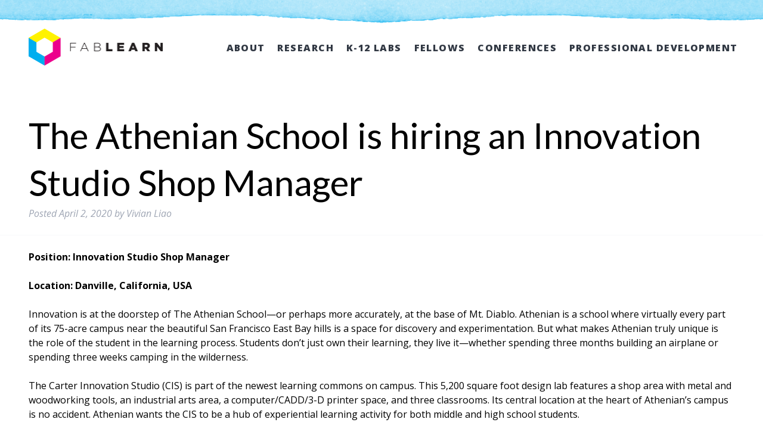

--- FILE ---
content_type: text/html; charset=UTF-8
request_url: https://fablearn.org/the-athenian-school-is-hiring-an-innovation-studio-shop-manager/
body_size: 11541
content:
<!doctype html>

<!--[if lt IE 7]><html lang="en-US" class="no-js lt-ie9 lt-ie8 lt-ie7"><![endif]-->
<!--[if (IE 7)&!(IEMobile)]><html lang="en-US" class="no-js lt-ie9 lt-ie8"><![endif]-->
<!--[if (IE 8)&!(IEMobile)]><html lang="en-US" class="no-js lt-ie9"><![endif]-->
<!--[if gt IE 8]><!--> <html lang="en-US" class="no-js"><!--<![endif]-->

	<head>
		<meta charset="utf-8">

				<meta http-equiv="X-UA-Compatible" content="IE=edge">

		<title>FabLearn  The Athenian School is hiring an Innovation Studio Shop Manager</title>

				<meta name="HandheldFriendly" content="True">
		<meta name="MobileOptimized" content="320">
		<meta name="viewport" content="width=device-width, initial-scale=1"/>

		<link rel="icon" href="/wp-content/themes/fablearn/library/images/cropped-Logo-FabLearn-MenuHeader-32x32.png" sizes="32x32" />
		<link rel="icon" href="/wp-content/themes/fablearn/library/images/cropped-Logo-FabLearn-MenuHeader-192x192.png" sizes="192x192" />
		<link rel="apple-touch-icon-precomposed" href="/wp-content/themes/fablearn/library/images/cropped-Logo-FabLearn-MenuHeader-180x180.png" />
		<meta name="msapplication-TileImage" content="/wp-content/themes/fablearn/library/images/cropped-Logo-FabLearn-MenuHeader-270x270.png" />

		<link rel="pingback" href="https://fablearn.org/xmlrpc.php">

				<meta name='robots' content='max-image-preview:large' />
<link rel='dns-prefetch' href='//fonts.googleapis.com' />
<link rel="alternate" type="application/rss+xml" title="FabLearn &raquo; Feed" href="https://fablearn.org/feed/" />
<link rel="alternate" type="application/rss+xml" title="FabLearn &raquo; Comments Feed" href="https://fablearn.org/comments/feed/" />
<link rel="alternate" title="oEmbed (JSON)" type="application/json+oembed" href="https://fablearn.org/wp-json/oembed/1.0/embed?url=https%3A%2F%2Ffablearn.org%2Fthe-athenian-school-is-hiring-an-innovation-studio-shop-manager%2F" />
<link rel="alternate" title="oEmbed (XML)" type="text/xml+oembed" href="https://fablearn.org/wp-json/oembed/1.0/embed?url=https%3A%2F%2Ffablearn.org%2Fthe-athenian-school-is-hiring-an-innovation-studio-shop-manager%2F&#038;format=xml" />
<style id='wp-img-auto-sizes-contain-inline-css' type='text/css'>
img:is([sizes=auto i],[sizes^="auto," i]){contain-intrinsic-size:3000px 1500px}
/*# sourceURL=wp-img-auto-sizes-contain-inline-css */
</style>
<style id='wp-emoji-styles-inline-css' type='text/css'>

	img.wp-smiley, img.emoji {
		display: inline !important;
		border: none !important;
		box-shadow: none !important;
		height: 1em !important;
		width: 1em !important;
		margin: 0 0.07em !important;
		vertical-align: -0.1em !important;
		background: none !important;
		padding: 0 !important;
	}
/*# sourceURL=wp-emoji-styles-inline-css */
</style>
<style id='wp-block-library-inline-css' type='text/css'>
:root{--wp-block-synced-color:#7a00df;--wp-block-synced-color--rgb:122,0,223;--wp-bound-block-color:var(--wp-block-synced-color);--wp-editor-canvas-background:#ddd;--wp-admin-theme-color:#007cba;--wp-admin-theme-color--rgb:0,124,186;--wp-admin-theme-color-darker-10:#006ba1;--wp-admin-theme-color-darker-10--rgb:0,107,160.5;--wp-admin-theme-color-darker-20:#005a87;--wp-admin-theme-color-darker-20--rgb:0,90,135;--wp-admin-border-width-focus:2px}@media (min-resolution:192dpi){:root{--wp-admin-border-width-focus:1.5px}}.wp-element-button{cursor:pointer}:root .has-very-light-gray-background-color{background-color:#eee}:root .has-very-dark-gray-background-color{background-color:#313131}:root .has-very-light-gray-color{color:#eee}:root .has-very-dark-gray-color{color:#313131}:root .has-vivid-green-cyan-to-vivid-cyan-blue-gradient-background{background:linear-gradient(135deg,#00d084,#0693e3)}:root .has-purple-crush-gradient-background{background:linear-gradient(135deg,#34e2e4,#4721fb 50%,#ab1dfe)}:root .has-hazy-dawn-gradient-background{background:linear-gradient(135deg,#faaca8,#dad0ec)}:root .has-subdued-olive-gradient-background{background:linear-gradient(135deg,#fafae1,#67a671)}:root .has-atomic-cream-gradient-background{background:linear-gradient(135deg,#fdd79a,#004a59)}:root .has-nightshade-gradient-background{background:linear-gradient(135deg,#330968,#31cdcf)}:root .has-midnight-gradient-background{background:linear-gradient(135deg,#020381,#2874fc)}:root{--wp--preset--font-size--normal:16px;--wp--preset--font-size--huge:42px}.has-regular-font-size{font-size:1em}.has-larger-font-size{font-size:2.625em}.has-normal-font-size{font-size:var(--wp--preset--font-size--normal)}.has-huge-font-size{font-size:var(--wp--preset--font-size--huge)}.has-text-align-center{text-align:center}.has-text-align-left{text-align:left}.has-text-align-right{text-align:right}.has-fit-text{white-space:nowrap!important}#end-resizable-editor-section{display:none}.aligncenter{clear:both}.items-justified-left{justify-content:flex-start}.items-justified-center{justify-content:center}.items-justified-right{justify-content:flex-end}.items-justified-space-between{justify-content:space-between}.screen-reader-text{border:0;clip-path:inset(50%);height:1px;margin:-1px;overflow:hidden;padding:0;position:absolute;width:1px;word-wrap:normal!important}.screen-reader-text:focus{background-color:#ddd;clip-path:none;color:#444;display:block;font-size:1em;height:auto;left:5px;line-height:normal;padding:15px 23px 14px;text-decoration:none;top:5px;width:auto;z-index:100000}html :where(.has-border-color){border-style:solid}html :where([style*=border-top-color]){border-top-style:solid}html :where([style*=border-right-color]){border-right-style:solid}html :where([style*=border-bottom-color]){border-bottom-style:solid}html :where([style*=border-left-color]){border-left-style:solid}html :where([style*=border-width]){border-style:solid}html :where([style*=border-top-width]){border-top-style:solid}html :where([style*=border-right-width]){border-right-style:solid}html :where([style*=border-bottom-width]){border-bottom-style:solid}html :where([style*=border-left-width]){border-left-style:solid}html :where(img[class*=wp-image-]){height:auto;max-width:100%}:where(figure){margin:0 0 1em}html :where(.is-position-sticky){--wp-admin--admin-bar--position-offset:var(--wp-admin--admin-bar--height,0px)}@media screen and (max-width:600px){html :where(.is-position-sticky){--wp-admin--admin-bar--position-offset:0px}}

/*# sourceURL=wp-block-library-inline-css */
</style><style id='global-styles-inline-css' type='text/css'>
:root{--wp--preset--aspect-ratio--square: 1;--wp--preset--aspect-ratio--4-3: 4/3;--wp--preset--aspect-ratio--3-4: 3/4;--wp--preset--aspect-ratio--3-2: 3/2;--wp--preset--aspect-ratio--2-3: 2/3;--wp--preset--aspect-ratio--16-9: 16/9;--wp--preset--aspect-ratio--9-16: 9/16;--wp--preset--color--black: #000000;--wp--preset--color--cyan-bluish-gray: #abb8c3;--wp--preset--color--white: #ffffff;--wp--preset--color--pale-pink: #f78da7;--wp--preset--color--vivid-red: #cf2e2e;--wp--preset--color--luminous-vivid-orange: #ff6900;--wp--preset--color--luminous-vivid-amber: #fcb900;--wp--preset--color--light-green-cyan: #7bdcb5;--wp--preset--color--vivid-green-cyan: #00d084;--wp--preset--color--pale-cyan-blue: #8ed1fc;--wp--preset--color--vivid-cyan-blue: #0693e3;--wp--preset--color--vivid-purple: #9b51e0;--wp--preset--gradient--vivid-cyan-blue-to-vivid-purple: linear-gradient(135deg,rgb(6,147,227) 0%,rgb(155,81,224) 100%);--wp--preset--gradient--light-green-cyan-to-vivid-green-cyan: linear-gradient(135deg,rgb(122,220,180) 0%,rgb(0,208,130) 100%);--wp--preset--gradient--luminous-vivid-amber-to-luminous-vivid-orange: linear-gradient(135deg,rgb(252,185,0) 0%,rgb(255,105,0) 100%);--wp--preset--gradient--luminous-vivid-orange-to-vivid-red: linear-gradient(135deg,rgb(255,105,0) 0%,rgb(207,46,46) 100%);--wp--preset--gradient--very-light-gray-to-cyan-bluish-gray: linear-gradient(135deg,rgb(238,238,238) 0%,rgb(169,184,195) 100%);--wp--preset--gradient--cool-to-warm-spectrum: linear-gradient(135deg,rgb(74,234,220) 0%,rgb(151,120,209) 20%,rgb(207,42,186) 40%,rgb(238,44,130) 60%,rgb(251,105,98) 80%,rgb(254,248,76) 100%);--wp--preset--gradient--blush-light-purple: linear-gradient(135deg,rgb(255,206,236) 0%,rgb(152,150,240) 100%);--wp--preset--gradient--blush-bordeaux: linear-gradient(135deg,rgb(254,205,165) 0%,rgb(254,45,45) 50%,rgb(107,0,62) 100%);--wp--preset--gradient--luminous-dusk: linear-gradient(135deg,rgb(255,203,112) 0%,rgb(199,81,192) 50%,rgb(65,88,208) 100%);--wp--preset--gradient--pale-ocean: linear-gradient(135deg,rgb(255,245,203) 0%,rgb(182,227,212) 50%,rgb(51,167,181) 100%);--wp--preset--gradient--electric-grass: linear-gradient(135deg,rgb(202,248,128) 0%,rgb(113,206,126) 100%);--wp--preset--gradient--midnight: linear-gradient(135deg,rgb(2,3,129) 0%,rgb(40,116,252) 100%);--wp--preset--font-size--small: 13px;--wp--preset--font-size--medium: 20px;--wp--preset--font-size--large: 36px;--wp--preset--font-size--x-large: 42px;--wp--preset--spacing--20: 0.44rem;--wp--preset--spacing--30: 0.67rem;--wp--preset--spacing--40: 1rem;--wp--preset--spacing--50: 1.5rem;--wp--preset--spacing--60: 2.25rem;--wp--preset--spacing--70: 3.38rem;--wp--preset--spacing--80: 5.06rem;--wp--preset--shadow--natural: 6px 6px 9px rgba(0, 0, 0, 0.2);--wp--preset--shadow--deep: 12px 12px 50px rgba(0, 0, 0, 0.4);--wp--preset--shadow--sharp: 6px 6px 0px rgba(0, 0, 0, 0.2);--wp--preset--shadow--outlined: 6px 6px 0px -3px rgb(255, 255, 255), 6px 6px rgb(0, 0, 0);--wp--preset--shadow--crisp: 6px 6px 0px rgb(0, 0, 0);}:where(.is-layout-flex){gap: 0.5em;}:where(.is-layout-grid){gap: 0.5em;}body .is-layout-flex{display: flex;}.is-layout-flex{flex-wrap: wrap;align-items: center;}.is-layout-flex > :is(*, div){margin: 0;}body .is-layout-grid{display: grid;}.is-layout-grid > :is(*, div){margin: 0;}:where(.wp-block-columns.is-layout-flex){gap: 2em;}:where(.wp-block-columns.is-layout-grid){gap: 2em;}:where(.wp-block-post-template.is-layout-flex){gap: 1.25em;}:where(.wp-block-post-template.is-layout-grid){gap: 1.25em;}.has-black-color{color: var(--wp--preset--color--black) !important;}.has-cyan-bluish-gray-color{color: var(--wp--preset--color--cyan-bluish-gray) !important;}.has-white-color{color: var(--wp--preset--color--white) !important;}.has-pale-pink-color{color: var(--wp--preset--color--pale-pink) !important;}.has-vivid-red-color{color: var(--wp--preset--color--vivid-red) !important;}.has-luminous-vivid-orange-color{color: var(--wp--preset--color--luminous-vivid-orange) !important;}.has-luminous-vivid-amber-color{color: var(--wp--preset--color--luminous-vivid-amber) !important;}.has-light-green-cyan-color{color: var(--wp--preset--color--light-green-cyan) !important;}.has-vivid-green-cyan-color{color: var(--wp--preset--color--vivid-green-cyan) !important;}.has-pale-cyan-blue-color{color: var(--wp--preset--color--pale-cyan-blue) !important;}.has-vivid-cyan-blue-color{color: var(--wp--preset--color--vivid-cyan-blue) !important;}.has-vivid-purple-color{color: var(--wp--preset--color--vivid-purple) !important;}.has-black-background-color{background-color: var(--wp--preset--color--black) !important;}.has-cyan-bluish-gray-background-color{background-color: var(--wp--preset--color--cyan-bluish-gray) !important;}.has-white-background-color{background-color: var(--wp--preset--color--white) !important;}.has-pale-pink-background-color{background-color: var(--wp--preset--color--pale-pink) !important;}.has-vivid-red-background-color{background-color: var(--wp--preset--color--vivid-red) !important;}.has-luminous-vivid-orange-background-color{background-color: var(--wp--preset--color--luminous-vivid-orange) !important;}.has-luminous-vivid-amber-background-color{background-color: var(--wp--preset--color--luminous-vivid-amber) !important;}.has-light-green-cyan-background-color{background-color: var(--wp--preset--color--light-green-cyan) !important;}.has-vivid-green-cyan-background-color{background-color: var(--wp--preset--color--vivid-green-cyan) !important;}.has-pale-cyan-blue-background-color{background-color: var(--wp--preset--color--pale-cyan-blue) !important;}.has-vivid-cyan-blue-background-color{background-color: var(--wp--preset--color--vivid-cyan-blue) !important;}.has-vivid-purple-background-color{background-color: var(--wp--preset--color--vivid-purple) !important;}.has-black-border-color{border-color: var(--wp--preset--color--black) !important;}.has-cyan-bluish-gray-border-color{border-color: var(--wp--preset--color--cyan-bluish-gray) !important;}.has-white-border-color{border-color: var(--wp--preset--color--white) !important;}.has-pale-pink-border-color{border-color: var(--wp--preset--color--pale-pink) !important;}.has-vivid-red-border-color{border-color: var(--wp--preset--color--vivid-red) !important;}.has-luminous-vivid-orange-border-color{border-color: var(--wp--preset--color--luminous-vivid-orange) !important;}.has-luminous-vivid-amber-border-color{border-color: var(--wp--preset--color--luminous-vivid-amber) !important;}.has-light-green-cyan-border-color{border-color: var(--wp--preset--color--light-green-cyan) !important;}.has-vivid-green-cyan-border-color{border-color: var(--wp--preset--color--vivid-green-cyan) !important;}.has-pale-cyan-blue-border-color{border-color: var(--wp--preset--color--pale-cyan-blue) !important;}.has-vivid-cyan-blue-border-color{border-color: var(--wp--preset--color--vivid-cyan-blue) !important;}.has-vivid-purple-border-color{border-color: var(--wp--preset--color--vivid-purple) !important;}.has-vivid-cyan-blue-to-vivid-purple-gradient-background{background: var(--wp--preset--gradient--vivid-cyan-blue-to-vivid-purple) !important;}.has-light-green-cyan-to-vivid-green-cyan-gradient-background{background: var(--wp--preset--gradient--light-green-cyan-to-vivid-green-cyan) !important;}.has-luminous-vivid-amber-to-luminous-vivid-orange-gradient-background{background: var(--wp--preset--gradient--luminous-vivid-amber-to-luminous-vivid-orange) !important;}.has-luminous-vivid-orange-to-vivid-red-gradient-background{background: var(--wp--preset--gradient--luminous-vivid-orange-to-vivid-red) !important;}.has-very-light-gray-to-cyan-bluish-gray-gradient-background{background: var(--wp--preset--gradient--very-light-gray-to-cyan-bluish-gray) !important;}.has-cool-to-warm-spectrum-gradient-background{background: var(--wp--preset--gradient--cool-to-warm-spectrum) !important;}.has-blush-light-purple-gradient-background{background: var(--wp--preset--gradient--blush-light-purple) !important;}.has-blush-bordeaux-gradient-background{background: var(--wp--preset--gradient--blush-bordeaux) !important;}.has-luminous-dusk-gradient-background{background: var(--wp--preset--gradient--luminous-dusk) !important;}.has-pale-ocean-gradient-background{background: var(--wp--preset--gradient--pale-ocean) !important;}.has-electric-grass-gradient-background{background: var(--wp--preset--gradient--electric-grass) !important;}.has-midnight-gradient-background{background: var(--wp--preset--gradient--midnight) !important;}.has-small-font-size{font-size: var(--wp--preset--font-size--small) !important;}.has-medium-font-size{font-size: var(--wp--preset--font-size--medium) !important;}.has-large-font-size{font-size: var(--wp--preset--font-size--large) !important;}.has-x-large-font-size{font-size: var(--wp--preset--font-size--x-large) !important;}
/*# sourceURL=global-styles-inline-css */
</style>

<style id='classic-theme-styles-inline-css' type='text/css'>
/*! This file is auto-generated */
.wp-block-button__link{color:#fff;background-color:#32373c;border-radius:9999px;box-shadow:none;text-decoration:none;padding:calc(.667em + 2px) calc(1.333em + 2px);font-size:1.125em}.wp-block-file__button{background:#32373c;color:#fff;text-decoration:none}
/*# sourceURL=/wp-includes/css/classic-themes.min.css */
</style>
<link rel='stylesheet' id='contact-form-7-css' href='https://fablearn.org/wp-content/plugins/contact-form-7/includes/css/styles.css' type='text/css' media='all' />
<link rel='stylesheet' id='googleFonts-css' href='https://fonts.googleapis.com/css?family=Lato%3A400%2C700%2C400italic%2C700italic' type='text/css' media='all' />
<link rel='stylesheet' id='googleFonts2-css' href='https://fonts.googleapis.com/css?family=Open+Sans%3A400%2C700%2C400italic%2C700italic%2C800' type='text/css' media='all' />
<link rel='stylesheet' id='tablepress-default-css' href='https://fablearn.org/wp-content/tablepress-combined.min.css' type='text/css' media='all' />
<link rel='stylesheet' id='bones-stylesheet-css' href='https://fablearn.org/wp-content/themes/fablearn/library/css/style.css' type='text/css' media='all' />
<script type="text/javascript" src="https://fablearn.org/wp-includes/js/jquery/jquery.min.js" id="jquery-core-js"></script>
<script type="text/javascript" src="https://fablearn.org/wp-includes/js/jquery/jquery-migrate.min.js" id="jquery-migrate-js"></script>
<script type="text/javascript" src="//fablearn.org/wp-content/plugins/revslider/sr6/assets/js/rbtools.min.js" async id="tp-tools-js"></script>
<script type="text/javascript" src="//fablearn.org/wp-content/plugins/revslider/sr6/assets/js/rs6.min.js" async id="revmin-js"></script>
<script type="text/javascript" src="https://fablearn.org/wp-content/themes/fablearn/library/js/libs/modernizr.custom.min.js" id="bones-modernizr-js"></script>
<link rel="https://api.w.org/" href="https://fablearn.org/wp-json/" /><link rel="alternate" title="JSON" type="application/json" href="https://fablearn.org/wp-json/wp/v2/posts/4610" /><link rel="canonical" href="https://fablearn.org/the-athenian-school-is-hiring-an-innovation-studio-shop-manager/" />
<link rel='shortlink' href='https://fablearn.org/?p=4610' />
<meta name="generator" content="Powered by Slider Revolution 6.7.40 - responsive, Mobile-Friendly Slider Plugin for WordPress with comfortable drag and drop interface." />
<link rel="icon" href="https://fablearn.org/wp-content/uploads/2016/04/cropped-Logo-FabLearn-MenuHeader-32x32.png" sizes="32x32" />
<link rel="icon" href="https://fablearn.org/wp-content/uploads/2016/04/cropped-Logo-FabLearn-MenuHeader-192x192.png" sizes="192x192" />
<link rel="apple-touch-icon" href="https://fablearn.org/wp-content/uploads/2016/04/cropped-Logo-FabLearn-MenuHeader-180x180.png" />
<meta name="msapplication-TileImage" content="https://fablearn.org/wp-content/uploads/2016/04/cropped-Logo-FabLearn-MenuHeader-270x270.png" />
<script>function setREVStartSize(e){
			//window.requestAnimationFrame(function() {
				window.RSIW = window.RSIW===undefined ? window.innerWidth : window.RSIW;
				window.RSIH = window.RSIH===undefined ? window.innerHeight : window.RSIH;
				try {
					var pw = document.getElementById(e.c).parentNode.offsetWidth,
						newh;
					pw = pw===0 || isNaN(pw) || (e.l=="fullwidth" || e.layout=="fullwidth") ? window.RSIW : pw;
					e.tabw = e.tabw===undefined ? 0 : parseInt(e.tabw);
					e.thumbw = e.thumbw===undefined ? 0 : parseInt(e.thumbw);
					e.tabh = e.tabh===undefined ? 0 : parseInt(e.tabh);
					e.thumbh = e.thumbh===undefined ? 0 : parseInt(e.thumbh);
					e.tabhide = e.tabhide===undefined ? 0 : parseInt(e.tabhide);
					e.thumbhide = e.thumbhide===undefined ? 0 : parseInt(e.thumbhide);
					e.mh = e.mh===undefined || e.mh=="" || e.mh==="auto" ? 0 : parseInt(e.mh,0);
					if(e.layout==="fullscreen" || e.l==="fullscreen")
						newh = Math.max(e.mh,window.RSIH);
					else{
						e.gw = Array.isArray(e.gw) ? e.gw : [e.gw];
						for (var i in e.rl) if (e.gw[i]===undefined || e.gw[i]===0) e.gw[i] = e.gw[i-1];
						e.gh = e.el===undefined || e.el==="" || (Array.isArray(e.el) && e.el.length==0)? e.gh : e.el;
						e.gh = Array.isArray(e.gh) ? e.gh : [e.gh];
						for (var i in e.rl) if (e.gh[i]===undefined || e.gh[i]===0) e.gh[i] = e.gh[i-1];
											
						var nl = new Array(e.rl.length),
							ix = 0,
							sl;
						e.tabw = e.tabhide>=pw ? 0 : e.tabw;
						e.thumbw = e.thumbhide>=pw ? 0 : e.thumbw;
						e.tabh = e.tabhide>=pw ? 0 : e.tabh;
						e.thumbh = e.thumbhide>=pw ? 0 : e.thumbh;
						for (var i in e.rl) nl[i] = e.rl[i]<window.RSIW ? 0 : e.rl[i];
						sl = nl[0];
						for (var i in nl) if (sl>nl[i] && nl[i]>0) { sl = nl[i]; ix=i;}
						var m = pw>(e.gw[ix]+e.tabw+e.thumbw) ? 1 : (pw-(e.tabw+e.thumbw)) / (e.gw[ix]);
						newh =  (e.gh[ix] * m) + (e.tabh + e.thumbh);
					}
					var el = document.getElementById(e.c);
					if (el!==null && el) el.style.height = newh+"px";
					el = document.getElementById(e.c+"_wrapper");
					if (el!==null && el) {
						el.style.height = newh+"px";
						el.style.display = "block";
					}
				} catch(e){
					console.log("Failure at Presize of Slider:" + e)
				}
			//});
		  };</script>
		<style type="text/css" id="wp-custom-css">
			.mmbanner.wp-block-columns {
	padding: 10px 30px;
	margin: 0 auto;
}
.mmbanner h3, .mmbanner img {
	margin: 0; padding: 0;
}
.mmbanner h3 {
	line-height: 44px;
}

@media screen and (max-width: 768px) {
	rs-fw-forcer { display: none !important; }
}
		</style>
						<script type="text/javascript" src="https://fablearn.org/wp-content/themes/fablearn/library/js/tinynav.min.js"></script>

  <script>
    jQuery(function () {
      // TinyNav.js 1
      jQuery('#menu-main-menu').tinyNav({
        active: 'selected',
        indent: '→',
        header: 'Menu'
      });

    });
  </script>
		<script>
		  (function(i,s,o,g,r,a,m){i['GoogleAnalyticsObject']=r;i[r]=i[r]||function(){
		  (i[r].q=i[r].q||[]).push(arguments)},i[r].l=1*new Date();a=s.createElement(o),
		  m=s.getElementsByTagName(o)[0];a.async=1;a.src=g;m.parentNode.insertBefore(a,m)
		  })(window,document,'script','https://www.google-analytics.com/analytics.js','ga');

		  ga('create', 'UA-15740002-9', 'auto');
		  ga('send', 'pageview');

		</script>

	<link rel='stylesheet' id='su-shortcodes-css' href='https://fablearn.org/wp-content/plugins/shortcodes-ultimate/includes/css/shortcodes.css' type='text/css' media='all' />
<link rel='stylesheet' id='rs-plugin-settings-css' href='//fablearn.org/wp-content/plugins/revslider/sr6/assets/css/rs6.css' type='text/css' media='all' />
<style id='rs-plugin-settings-inline-css' type='text/css'>
.tp-caption a{color:#ff7302;text-shadow:none;-webkit-transition:all 0.2s ease-out;-moz-transition:all 0.2s ease-out;-o-transition:all 0.2s ease-out;-ms-transition:all 0.2s ease-out}.tp-caption a:hover{color:#ffa902}
/*# sourceURL=rs-plugin-settings-inline-css */
</style>
</head>

	<body data-rsssl=1 class="wp-singular post-template-default single single-post postid-4610 single-format-standard wp-theme-fablearn" itemscope itemtype="http://schema.org/WebPage">

		<div id="container">

			<header class="header" role="banner" itemscope itemtype="http://schema.org/WPHeader">

				
				<div id="inner-header" class="wrap cf">
														<div id="logo" itemscope itemtype="http://schema.org/Organization"><a href="https://fablearn.org" rel="nofollow"><h1 class="hidetext">FabLearn</h1></a></div>


					<nav role="navigation" itemscope itemtype="http://schema.org/SiteNavigationElement">
						<ul id="menu-main-menu" class="nav top-nav cf"><li id="menu-item-2030" class="menu-item menu-item-type-post_type menu-item-object-page menu-item-has-children menu-item-2030"><a href="https://fablearn.org/about/">About</a>
<ul class="sub-menu">
	<li id="menu-item-2462" class="menu-item menu-item-type-post_type menu-item-object-page menu-item-2462"><a href="https://fablearn.org/about/supporters/">Supporters</a></li>
	<li id="menu-item-4546" class="menu-item menu-item-type-post_type menu-item-object-page menu-item-4546"><a href="https://fablearn.org/about/people/">People</a></li>
	<li id="menu-item-2031" class="menu-item menu-item-type-post_type menu-item-object-page menu-item-2031"><a href="https://fablearn.org/about/contact/">Contact</a></li>
	<li id="menu-item-2028" class="menu-item menu-item-type-post_type menu-item-object-page menu-item-2028"><a href="https://fablearn.org/resources/">Resources</a></li>
</ul>
</li>
<li id="menu-item-2704" class="menu-item menu-item-type-post_type menu-item-object-page menu-item-2704"><a href="https://fablearn.org/research/">Research</a></li>
<li id="menu-item-2029" class="menu-item menu-item-type-post_type menu-item-object-page menu-item-2029"><a href="https://fablearn.org/labs/">K-12 Labs</a></li>
<li id="menu-item-2026" class="menu-item menu-item-type-post_type menu-item-object-page menu-item-2026"><a href="https://fablearn.org/fellows/">Fellows</a></li>
<li id="menu-item-2027" class="menu-item menu-item-type-post_type menu-item-object-page menu-item-2027"><a href="https://fablearn.org/conferences/">Conferences</a></li>
<li id="menu-item-4154" class="menu-item menu-item-type-post_type menu-item-object-page menu-item-4154"><a href="https://fablearn.org/pd/">Professional Development</a></li>
</ul>
					</nav>
				
								</div>
			</header>

			<div id="content">

				<div id="inner-content" class="wrap cf">

					<main id="main" class="m-all t-all d-all cf" role="main" itemscope itemprop="mainContentOfPage" itemtype="http://schema.org/Blog">

						

              
              <article id="post-4610" class="cf post-4610 post type-post status-publish format-standard hentry category-jobs" role="article" itemscope itemprop="blogPost" itemtype="http://schema.org/BlogPosting">

                <header class="article-header entry-header">

                  <h1 class="entry-title single-title jobtitle" itemprop="headline" rel="bookmark">The Athenian School is hiring an Innovation Studio Shop Manager</h1>

                  <p class="byline entry-meta vcard">

                    Posted <time class="updated entry-time" datetime="2020-04-02" itemprop="datePublished">April 2, 2020</time> <span class="by">by</span> <span class="entry-author author" itemprop="author" itemscope itemptype="http://schema.org/Person">Vivian Liao</span>
                  </p>

                </header> 
                <section class="entry-content cf" itemprop="articleBody">
                  <p><strong>Position: Innovation Studio Shop Manager</strong></p>
<p><strong>Location: Danville, California, USA</strong></p>
<p>Innovation is at the doorstep of The Athenian School—or perhaps more accurately, at the base of Mt. Diablo. Athenian is a school where virtually every part of its 75-acre campus near the beautiful San Francisco East Bay hills is a space for discovery and experimentation. But what makes Athenian truly unique is the role of the student in the learning process. Students don’t just own their learning, they live it—whether spending three months building an airplane or spending three weeks camping in the wilderness.</p>
<p>The Carter Innovation Studio (CIS) is part of the newest learning commons on campus. This 5,200 square foot design lab features a shop area with metal and woodworking tools, an industrial arts area, a computer/CADD/3-D printer space, and three classrooms. Its central location at the heart of Athenian’s campus is no accident. Athenian wants the CIS to be a hub of experiential learning activity for both middle and high school students.</p>
<p><strong>Job Title:</strong><br />
75% Carter Innovation Studio (CIS) Shop Manager/User Supervisor (100% during the academic school year)</p>
<p><strong>Accountability:</strong><br />
Reports to the Director of the CIS</p>
<p><strong>Job Summary:</strong><br />
The Athenian School’s Carter Innovation Studio is looking for a Shop Manager/Supervisor. The CIS is a combination of makerspace/woodworking and machine shop. Current classes taught in the CIS include Engineering, Architecture, Applied Science, Imagineering, and Art and Science of Making, and students served range from 6th to 12th-graders. The CIS houses tools including 3D printers, laser cutters, a soldering station/electronics bench, power tools including saws and sanders, a Shopbot, a lathe, a mill, hand tools, and more. We are looking for individuals who have experience running a makerspace or shop in an educational setting and prefer those who have expertise in woodworking, metalworking, and/or facilities management. A sense of humor, humility, growth mindset and an inviting attitude are musts for success in this role.</p>
<p>Under direct oversight by the Director of the CIS, the CIS Shop Manager ensures that all equipment inside the CIS is in working order, creates and enforces safety policies, and supervises users in the safe and responsible operation of CIS tools. In all of the above as well as additional areas to be defined, the CIS Shop Manager works closely with the Director of the CIS to meet user and institutional needs.</p>
<p>FLSA: Non-exempt. Job Classification: Staff</p>
<p><strong>Duties:</strong></p>
<p><strong>Facility Management</strong></p>
<ul>
<li>Maintains an organized and safe facility by performing daily clean-up and inspection of all CIS areas: Digital Fabrication Studio, Electronics Bench, Wood and Metal Shop/Open Studio, Classrooms, and storage areas</li>
<li>Manages the upkeep and timely maintenance of equipment (for example, oil application and blade replacement) and raw materials/supplies (for example, wood, metal, fasteners, electronics, and other consumables) in all CIS areas; documents maintenance work in Maintenance Manual/Log</li>
<li>Defines, implements, and effectively publicizes the CIS Safety Program, including but not limited to displaying proper signage, maintaining first aid kits and personal protective equipment, and user education and enforcement</li>
<li>Collaborates with Facilities Department to maintain systems including HVAC/dust collection, electrical, and fire safety; prepares CIS for and follows up on annual fire inspections</li>
<li>Purchases and organizes supplies and equipment; regularly take inventory of and replenishes CIS supplies as well procures special items for CIS teachers</li>
<li>Provides timely communication on the working status of tools to facilitate teacher planning and safe operation</li>
<li>Regularly invites feedback on facility organization and be open to making changes to best serve users including adults and students</li>
<li>Assigns storage space to teachers and other users</li>
</ul>
<p><strong>Supervision and Training of Users/Informal Education</strong></p>
<ul>
<li>Maintains constant physical presence within CIS and supervises the safe operation of tools during class and open shop times, including maintaining user ID badge system and providing support to teachers</li>
<li>Provides Safety Orientation and Training to all users of CIS, including students and teachers</li>
<li>Recognizes role as an informal educator and models safe and responsible tool/facility use</li>
<li>Prepares weekly plan of tasks to be completed by CIS Community Service students</li>
<li>Participates in the development and implementation of project-based learning as needed</li>
</ul>
<p><strong>ADDITIONAL RESPONSIBILITIES:</strong></p>
<ul>
<li>Attendance at faculty, department, class team meetings and/or other meetings as required by Director of the CIS, and/or the Academic Leadership Team (Division Heads and Director of Teaching and Learning) in dialogue with Director of the CIS</li>
<li>Participation in orientation, professional development days, and graduation</li>
<li>A willingness to help cover a colleague’s class for the day when absences occur</li>
<li>Attendance at special all-school functions, e.g. Back to School Day, Equity and Inclusion Week</li>
<li>Other duties as deemed necessary by the Director of the CIS and Division Heads</li>
<li>CPR / AED TRAINED AND CERTIFIED – must have up-to-date certifications in both cardiopulmonary resuscitation (CPR) and proper operation of a defibrillator (AED).</li>
</ul>
<p><em>Please email Vivian Liao at vliao@athenian.org if you have questions. Apply for the position <a href="https://workforcenow.adp.com/mascsr/default/mdf/recruitment/recruitment.html?cid=d8f2e215-e182-4e48-b32a-a9ec2d98af2b&amp;ccId=19000101_000001&amp;type=MP&amp;lang=en_US">here</a>.</em></p>
                </section> 
                <footer class="article-footer">

                  <a href="/jobs-board">&lt; Back to Jobs Board</a>

                  
                </footer> 
                
              </article> 

						
						
					</main>

				</div>

			</div>


</div>
	<footer class="footer" role="contentinfo" itemscope itemtype="http://schema.org/WPFooter">

		<div id="inner-footer" class="wrap cf">
			
				<div id="block-2" class="widget widget_block"><p><div class="su-row"><div class="su-column su-column-size-2-3"><div class="su-column-inner su-u-clearfix su-u-trim"></p>
<p><strong>TRANSFORMATIVE LEARNING TECHNOLOGIES LAB</strong></p>
<p>TH 322I (Thompson Hall)<br />
Department of Mathematics, Science &amp; Technology<br />
Teachers College, Columbia University<br />
525 West 120th Street<br />
New York, NY 10027 USA</p>
<p>&nbsp;</p>
<p><a href="https://www.facebook.com/groups/fablearn/" target="_blank" rel="noopener"><img loading="lazy" decoding="async" class="alignnone wp-image-81 size-full" src="https://fablearn.org/wp-content/uploads/2016/05/fb_dark.png" alt="Facebook" width="40" height="40" /></a> <a href="https://twitter.com/fablearn" target="_blank" rel="noopener"><img loading="lazy" decoding="async" class="alignnone wp-image-80 size-full" src="https://fablearn.org/wp-content/uploads/2016/05/twitter_dark.png" alt="Twitter" width="40" height="40" /></a></div></div></p>
<p><div class="su-column su-column-size-1-3"><div class="su-column-inner su-u-clearfix su-u-trim"></p>
<p><a href="https://www.tc.columbia.edu/" target="_blank" rel="noopener"><img loading="lazy" decoding="async" class="alignnone size-full wp-image-4397" style="margin-bottom: 20px;" src="https://fablearn.org/wp-content/uploads/2019/01/TCCU.png" alt="Teachers College Columbia University" width="350" height="60" srcset="https://fablearn.org/wp-content/uploads/2019/01/TCCU.png 350w, https://fablearn.org/wp-content/uploads/2019/01/TCCU-300x51.png 300w" sizes="auto, (max-width: 350px) 100vw, 350px" /></a></p>
<p><a href="http://tltlab.org" target="_blank" rel="noopener"><img loading="lazy" decoding="async" class="alignnone wp-image-22 size-full" src="https://fablearn.org/wp-content/uploads/2016/05/Logo-TLTL-split-transparent-300-e1548805460466.png" alt="Transformative Learning Technologies Lab" width="298" height="67" /></a></p>
<p></div></div></div></p>
</div>
						<nav role="navigation">
							</nav>

		</div>

	</footer>


				
		<script>
			window.RS_MODULES = window.RS_MODULES || {};
			window.RS_MODULES.modules = window.RS_MODULES.modules || {};
			window.RS_MODULES.waiting = window.RS_MODULES.waiting || [];
			window.RS_MODULES.defered = false;
			window.RS_MODULES.moduleWaiting = window.RS_MODULES.moduleWaiting || {};
			window.RS_MODULES.type = 'compiled';
		</script>
		<script type="speculationrules">
{"prefetch":[{"source":"document","where":{"and":[{"href_matches":"/*"},{"not":{"href_matches":["/wp-*.php","/wp-admin/*","/wp-content/uploads/*","/wp-content/*","/wp-content/plugins/*","/wp-content/themes/fablearn/*","/*\\?(.+)"]}},{"not":{"selector_matches":"a[rel~=\"nofollow\"]"}},{"not":{"selector_matches":".no-prefetch, .no-prefetch a"}}]},"eagerness":"conservative"}]}
</script>
        <script type="text/javascript">
            /* <![CDATA[ */
           document.querySelectorAll("ul.nav-menu").forEach(
               ulist => { 
                    if (ulist.querySelectorAll("li").length == 0) {
                        ulist.style.display = "none";

                                            } 
                }
           );
            /* ]]> */
        </script>
        <script type="text/javascript" src="https://fablearn.org/wp-includes/js/dist/hooks.min.js" id="wp-hooks-js"></script>
<script type="text/javascript" src="https://fablearn.org/wp-includes/js/dist/i18n.min.js" id="wp-i18n-js"></script>
<script type="text/javascript" id="wp-i18n-js-after">
/* <![CDATA[ */
wp.i18n.setLocaleData( { 'text direction\u0004ltr': [ 'ltr' ] } );
//# sourceURL=wp-i18n-js-after
/* ]]> */
</script>
<script type="text/javascript" src="https://fablearn.org/wp-content/plugins/contact-form-7/includes/swv/js/index.js" id="swv-js"></script>
<script type="text/javascript" id="contact-form-7-js-before">
/* <![CDATA[ */
var wpcf7 = {
    "api": {
        "root": "https:\/\/fablearn.org\/wp-json\/",
        "namespace": "contact-form-7\/v1"
    }
};
//# sourceURL=contact-form-7-js-before
/* ]]> */
</script>
<script type="text/javascript" src="https://fablearn.org/wp-content/plugins/contact-form-7/includes/js/index.js" id="contact-form-7-js"></script>
<script type="text/javascript" src="https://fablearn.org/wp-content/themes/fablearn/library/js/scripts.js" id="bones-js-js"></script>
<script id="wp-emoji-settings" type="application/json">
{"baseUrl":"https://s.w.org/images/core/emoji/17.0.2/72x72/","ext":".png","svgUrl":"https://s.w.org/images/core/emoji/17.0.2/svg/","svgExt":".svg","source":{"concatemoji":"https://fablearn.org/wp-includes/js/wp-emoji-release.min.js"}}
</script>
<script type="module">
/* <![CDATA[ */
/*! This file is auto-generated */
const a=JSON.parse(document.getElementById("wp-emoji-settings").textContent),o=(window._wpemojiSettings=a,"wpEmojiSettingsSupports"),s=["flag","emoji"];function i(e){try{var t={supportTests:e,timestamp:(new Date).valueOf()};sessionStorage.setItem(o,JSON.stringify(t))}catch(e){}}function c(e,t,n){e.clearRect(0,0,e.canvas.width,e.canvas.height),e.fillText(t,0,0);t=new Uint32Array(e.getImageData(0,0,e.canvas.width,e.canvas.height).data);e.clearRect(0,0,e.canvas.width,e.canvas.height),e.fillText(n,0,0);const a=new Uint32Array(e.getImageData(0,0,e.canvas.width,e.canvas.height).data);return t.every((e,t)=>e===a[t])}function p(e,t){e.clearRect(0,0,e.canvas.width,e.canvas.height),e.fillText(t,0,0);var n=e.getImageData(16,16,1,1);for(let e=0;e<n.data.length;e++)if(0!==n.data[e])return!1;return!0}function u(e,t,n,a){switch(t){case"flag":return n(e,"\ud83c\udff3\ufe0f\u200d\u26a7\ufe0f","\ud83c\udff3\ufe0f\u200b\u26a7\ufe0f")?!1:!n(e,"\ud83c\udde8\ud83c\uddf6","\ud83c\udde8\u200b\ud83c\uddf6")&&!n(e,"\ud83c\udff4\udb40\udc67\udb40\udc62\udb40\udc65\udb40\udc6e\udb40\udc67\udb40\udc7f","\ud83c\udff4\u200b\udb40\udc67\u200b\udb40\udc62\u200b\udb40\udc65\u200b\udb40\udc6e\u200b\udb40\udc67\u200b\udb40\udc7f");case"emoji":return!a(e,"\ud83e\u1fac8")}return!1}function f(e,t,n,a){let r;const o=(r="undefined"!=typeof WorkerGlobalScope&&self instanceof WorkerGlobalScope?new OffscreenCanvas(300,150):document.createElement("canvas")).getContext("2d",{willReadFrequently:!0}),s=(o.textBaseline="top",o.font="600 32px Arial",{});return e.forEach(e=>{s[e]=t(o,e,n,a)}),s}function r(e){var t=document.createElement("script");t.src=e,t.defer=!0,document.head.appendChild(t)}a.supports={everything:!0,everythingExceptFlag:!0},new Promise(t=>{let n=function(){try{var e=JSON.parse(sessionStorage.getItem(o));if("object"==typeof e&&"number"==typeof e.timestamp&&(new Date).valueOf()<e.timestamp+604800&&"object"==typeof e.supportTests)return e.supportTests}catch(e){}return null}();if(!n){if("undefined"!=typeof Worker&&"undefined"!=typeof OffscreenCanvas&&"undefined"!=typeof URL&&URL.createObjectURL&&"undefined"!=typeof Blob)try{var e="postMessage("+f.toString()+"("+[JSON.stringify(s),u.toString(),c.toString(),p.toString()].join(",")+"));",a=new Blob([e],{type:"text/javascript"});const r=new Worker(URL.createObjectURL(a),{name:"wpTestEmojiSupports"});return void(r.onmessage=e=>{i(n=e.data),r.terminate(),t(n)})}catch(e){}i(n=f(s,u,c,p))}t(n)}).then(e=>{for(const n in e)a.supports[n]=e[n],a.supports.everything=a.supports.everything&&a.supports[n],"flag"!==n&&(a.supports.everythingExceptFlag=a.supports.everythingExceptFlag&&a.supports[n]);var t;a.supports.everythingExceptFlag=a.supports.everythingExceptFlag&&!a.supports.flag,a.supports.everything||((t=a.source||{}).concatemoji?r(t.concatemoji):t.wpemoji&&t.twemoji&&(r(t.twemoji),r(t.wpemoji)))});
//# sourceURL=https://fablearn.org/wp-includes/js/wp-emoji-loader.min.js
/* ]]> */
</script>

<!-- Shortcodes Ultimate custom CSS - start -->
<style type="text/css">
.su-button {
	font-weight: bold;
}
</style>
<!-- Shortcodes Ultimate custom CSS - end -->

	</body>

</html>

--- FILE ---
content_type: text/plain
request_url: https://www.google-analytics.com/j/collect?v=1&_v=j102&a=1434462202&t=pageview&_s=1&dl=https%3A%2F%2Ffablearn.org%2Fthe-athenian-school-is-hiring-an-innovation-studio-shop-manager%2F&ul=en-us%40posix&dt=FabLearn%20The%20Athenian%20School%20is%20hiring%20an%20Innovation%20Studio%20Shop%20Manager&sr=1280x720&vp=1280x720&_u=IEBAAEABAAAAACAAI~&jid=430361990&gjid=1882062199&cid=804492460.1769377945&tid=UA-15740002-9&_gid=118828156.1769377945&_r=1&_slc=1&z=867861113
body_size: -449
content:
2,cG-LEFT9SDVZ3